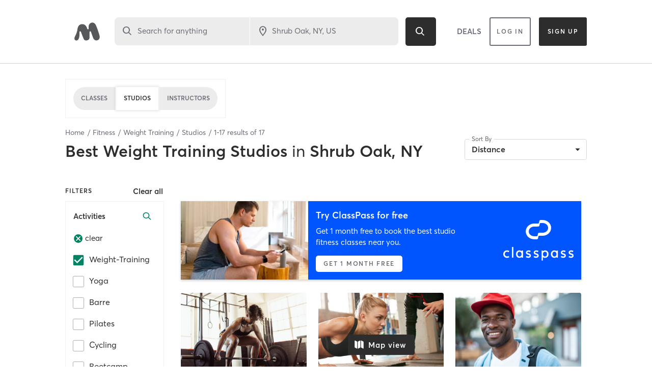

--- FILE ---
content_type: text/html; charset=utf-8
request_url: https://www.google.com/recaptcha/api2/anchor?ar=1&k=6Le95awUAAAAAIXSP9TcpPEng7Y6GdSkt7n46bAR&co=aHR0cHM6Ly93d3cubWluZGJvZHlvbmxpbmUuY29tOjQ0Mw..&hl=en&type=image&v=PoyoqOPhxBO7pBk68S4YbpHZ&theme=light&size=invisible&badge=bottomright&anchor-ms=20000&execute-ms=30000&cb=l2abnwsm2k1r
body_size: 49193
content:
<!DOCTYPE HTML><html dir="ltr" lang="en"><head><meta http-equiv="Content-Type" content="text/html; charset=UTF-8">
<meta http-equiv="X-UA-Compatible" content="IE=edge">
<title>reCAPTCHA</title>
<style type="text/css">
/* cyrillic-ext */
@font-face {
  font-family: 'Roboto';
  font-style: normal;
  font-weight: 400;
  font-stretch: 100%;
  src: url(//fonts.gstatic.com/s/roboto/v48/KFO7CnqEu92Fr1ME7kSn66aGLdTylUAMa3GUBHMdazTgWw.woff2) format('woff2');
  unicode-range: U+0460-052F, U+1C80-1C8A, U+20B4, U+2DE0-2DFF, U+A640-A69F, U+FE2E-FE2F;
}
/* cyrillic */
@font-face {
  font-family: 'Roboto';
  font-style: normal;
  font-weight: 400;
  font-stretch: 100%;
  src: url(//fonts.gstatic.com/s/roboto/v48/KFO7CnqEu92Fr1ME7kSn66aGLdTylUAMa3iUBHMdazTgWw.woff2) format('woff2');
  unicode-range: U+0301, U+0400-045F, U+0490-0491, U+04B0-04B1, U+2116;
}
/* greek-ext */
@font-face {
  font-family: 'Roboto';
  font-style: normal;
  font-weight: 400;
  font-stretch: 100%;
  src: url(//fonts.gstatic.com/s/roboto/v48/KFO7CnqEu92Fr1ME7kSn66aGLdTylUAMa3CUBHMdazTgWw.woff2) format('woff2');
  unicode-range: U+1F00-1FFF;
}
/* greek */
@font-face {
  font-family: 'Roboto';
  font-style: normal;
  font-weight: 400;
  font-stretch: 100%;
  src: url(//fonts.gstatic.com/s/roboto/v48/KFO7CnqEu92Fr1ME7kSn66aGLdTylUAMa3-UBHMdazTgWw.woff2) format('woff2');
  unicode-range: U+0370-0377, U+037A-037F, U+0384-038A, U+038C, U+038E-03A1, U+03A3-03FF;
}
/* math */
@font-face {
  font-family: 'Roboto';
  font-style: normal;
  font-weight: 400;
  font-stretch: 100%;
  src: url(//fonts.gstatic.com/s/roboto/v48/KFO7CnqEu92Fr1ME7kSn66aGLdTylUAMawCUBHMdazTgWw.woff2) format('woff2');
  unicode-range: U+0302-0303, U+0305, U+0307-0308, U+0310, U+0312, U+0315, U+031A, U+0326-0327, U+032C, U+032F-0330, U+0332-0333, U+0338, U+033A, U+0346, U+034D, U+0391-03A1, U+03A3-03A9, U+03B1-03C9, U+03D1, U+03D5-03D6, U+03F0-03F1, U+03F4-03F5, U+2016-2017, U+2034-2038, U+203C, U+2040, U+2043, U+2047, U+2050, U+2057, U+205F, U+2070-2071, U+2074-208E, U+2090-209C, U+20D0-20DC, U+20E1, U+20E5-20EF, U+2100-2112, U+2114-2115, U+2117-2121, U+2123-214F, U+2190, U+2192, U+2194-21AE, U+21B0-21E5, U+21F1-21F2, U+21F4-2211, U+2213-2214, U+2216-22FF, U+2308-230B, U+2310, U+2319, U+231C-2321, U+2336-237A, U+237C, U+2395, U+239B-23B7, U+23D0, U+23DC-23E1, U+2474-2475, U+25AF, U+25B3, U+25B7, U+25BD, U+25C1, U+25CA, U+25CC, U+25FB, U+266D-266F, U+27C0-27FF, U+2900-2AFF, U+2B0E-2B11, U+2B30-2B4C, U+2BFE, U+3030, U+FF5B, U+FF5D, U+1D400-1D7FF, U+1EE00-1EEFF;
}
/* symbols */
@font-face {
  font-family: 'Roboto';
  font-style: normal;
  font-weight: 400;
  font-stretch: 100%;
  src: url(//fonts.gstatic.com/s/roboto/v48/KFO7CnqEu92Fr1ME7kSn66aGLdTylUAMaxKUBHMdazTgWw.woff2) format('woff2');
  unicode-range: U+0001-000C, U+000E-001F, U+007F-009F, U+20DD-20E0, U+20E2-20E4, U+2150-218F, U+2190, U+2192, U+2194-2199, U+21AF, U+21E6-21F0, U+21F3, U+2218-2219, U+2299, U+22C4-22C6, U+2300-243F, U+2440-244A, U+2460-24FF, U+25A0-27BF, U+2800-28FF, U+2921-2922, U+2981, U+29BF, U+29EB, U+2B00-2BFF, U+4DC0-4DFF, U+FFF9-FFFB, U+10140-1018E, U+10190-1019C, U+101A0, U+101D0-101FD, U+102E0-102FB, U+10E60-10E7E, U+1D2C0-1D2D3, U+1D2E0-1D37F, U+1F000-1F0FF, U+1F100-1F1AD, U+1F1E6-1F1FF, U+1F30D-1F30F, U+1F315, U+1F31C, U+1F31E, U+1F320-1F32C, U+1F336, U+1F378, U+1F37D, U+1F382, U+1F393-1F39F, U+1F3A7-1F3A8, U+1F3AC-1F3AF, U+1F3C2, U+1F3C4-1F3C6, U+1F3CA-1F3CE, U+1F3D4-1F3E0, U+1F3ED, U+1F3F1-1F3F3, U+1F3F5-1F3F7, U+1F408, U+1F415, U+1F41F, U+1F426, U+1F43F, U+1F441-1F442, U+1F444, U+1F446-1F449, U+1F44C-1F44E, U+1F453, U+1F46A, U+1F47D, U+1F4A3, U+1F4B0, U+1F4B3, U+1F4B9, U+1F4BB, U+1F4BF, U+1F4C8-1F4CB, U+1F4D6, U+1F4DA, U+1F4DF, U+1F4E3-1F4E6, U+1F4EA-1F4ED, U+1F4F7, U+1F4F9-1F4FB, U+1F4FD-1F4FE, U+1F503, U+1F507-1F50B, U+1F50D, U+1F512-1F513, U+1F53E-1F54A, U+1F54F-1F5FA, U+1F610, U+1F650-1F67F, U+1F687, U+1F68D, U+1F691, U+1F694, U+1F698, U+1F6AD, U+1F6B2, U+1F6B9-1F6BA, U+1F6BC, U+1F6C6-1F6CF, U+1F6D3-1F6D7, U+1F6E0-1F6EA, U+1F6F0-1F6F3, U+1F6F7-1F6FC, U+1F700-1F7FF, U+1F800-1F80B, U+1F810-1F847, U+1F850-1F859, U+1F860-1F887, U+1F890-1F8AD, U+1F8B0-1F8BB, U+1F8C0-1F8C1, U+1F900-1F90B, U+1F93B, U+1F946, U+1F984, U+1F996, U+1F9E9, U+1FA00-1FA6F, U+1FA70-1FA7C, U+1FA80-1FA89, U+1FA8F-1FAC6, U+1FACE-1FADC, U+1FADF-1FAE9, U+1FAF0-1FAF8, U+1FB00-1FBFF;
}
/* vietnamese */
@font-face {
  font-family: 'Roboto';
  font-style: normal;
  font-weight: 400;
  font-stretch: 100%;
  src: url(//fonts.gstatic.com/s/roboto/v48/KFO7CnqEu92Fr1ME7kSn66aGLdTylUAMa3OUBHMdazTgWw.woff2) format('woff2');
  unicode-range: U+0102-0103, U+0110-0111, U+0128-0129, U+0168-0169, U+01A0-01A1, U+01AF-01B0, U+0300-0301, U+0303-0304, U+0308-0309, U+0323, U+0329, U+1EA0-1EF9, U+20AB;
}
/* latin-ext */
@font-face {
  font-family: 'Roboto';
  font-style: normal;
  font-weight: 400;
  font-stretch: 100%;
  src: url(//fonts.gstatic.com/s/roboto/v48/KFO7CnqEu92Fr1ME7kSn66aGLdTylUAMa3KUBHMdazTgWw.woff2) format('woff2');
  unicode-range: U+0100-02BA, U+02BD-02C5, U+02C7-02CC, U+02CE-02D7, U+02DD-02FF, U+0304, U+0308, U+0329, U+1D00-1DBF, U+1E00-1E9F, U+1EF2-1EFF, U+2020, U+20A0-20AB, U+20AD-20C0, U+2113, U+2C60-2C7F, U+A720-A7FF;
}
/* latin */
@font-face {
  font-family: 'Roboto';
  font-style: normal;
  font-weight: 400;
  font-stretch: 100%;
  src: url(//fonts.gstatic.com/s/roboto/v48/KFO7CnqEu92Fr1ME7kSn66aGLdTylUAMa3yUBHMdazQ.woff2) format('woff2');
  unicode-range: U+0000-00FF, U+0131, U+0152-0153, U+02BB-02BC, U+02C6, U+02DA, U+02DC, U+0304, U+0308, U+0329, U+2000-206F, U+20AC, U+2122, U+2191, U+2193, U+2212, U+2215, U+FEFF, U+FFFD;
}
/* cyrillic-ext */
@font-face {
  font-family: 'Roboto';
  font-style: normal;
  font-weight: 500;
  font-stretch: 100%;
  src: url(//fonts.gstatic.com/s/roboto/v48/KFO7CnqEu92Fr1ME7kSn66aGLdTylUAMa3GUBHMdazTgWw.woff2) format('woff2');
  unicode-range: U+0460-052F, U+1C80-1C8A, U+20B4, U+2DE0-2DFF, U+A640-A69F, U+FE2E-FE2F;
}
/* cyrillic */
@font-face {
  font-family: 'Roboto';
  font-style: normal;
  font-weight: 500;
  font-stretch: 100%;
  src: url(//fonts.gstatic.com/s/roboto/v48/KFO7CnqEu92Fr1ME7kSn66aGLdTylUAMa3iUBHMdazTgWw.woff2) format('woff2');
  unicode-range: U+0301, U+0400-045F, U+0490-0491, U+04B0-04B1, U+2116;
}
/* greek-ext */
@font-face {
  font-family: 'Roboto';
  font-style: normal;
  font-weight: 500;
  font-stretch: 100%;
  src: url(//fonts.gstatic.com/s/roboto/v48/KFO7CnqEu92Fr1ME7kSn66aGLdTylUAMa3CUBHMdazTgWw.woff2) format('woff2');
  unicode-range: U+1F00-1FFF;
}
/* greek */
@font-face {
  font-family: 'Roboto';
  font-style: normal;
  font-weight: 500;
  font-stretch: 100%;
  src: url(//fonts.gstatic.com/s/roboto/v48/KFO7CnqEu92Fr1ME7kSn66aGLdTylUAMa3-UBHMdazTgWw.woff2) format('woff2');
  unicode-range: U+0370-0377, U+037A-037F, U+0384-038A, U+038C, U+038E-03A1, U+03A3-03FF;
}
/* math */
@font-face {
  font-family: 'Roboto';
  font-style: normal;
  font-weight: 500;
  font-stretch: 100%;
  src: url(//fonts.gstatic.com/s/roboto/v48/KFO7CnqEu92Fr1ME7kSn66aGLdTylUAMawCUBHMdazTgWw.woff2) format('woff2');
  unicode-range: U+0302-0303, U+0305, U+0307-0308, U+0310, U+0312, U+0315, U+031A, U+0326-0327, U+032C, U+032F-0330, U+0332-0333, U+0338, U+033A, U+0346, U+034D, U+0391-03A1, U+03A3-03A9, U+03B1-03C9, U+03D1, U+03D5-03D6, U+03F0-03F1, U+03F4-03F5, U+2016-2017, U+2034-2038, U+203C, U+2040, U+2043, U+2047, U+2050, U+2057, U+205F, U+2070-2071, U+2074-208E, U+2090-209C, U+20D0-20DC, U+20E1, U+20E5-20EF, U+2100-2112, U+2114-2115, U+2117-2121, U+2123-214F, U+2190, U+2192, U+2194-21AE, U+21B0-21E5, U+21F1-21F2, U+21F4-2211, U+2213-2214, U+2216-22FF, U+2308-230B, U+2310, U+2319, U+231C-2321, U+2336-237A, U+237C, U+2395, U+239B-23B7, U+23D0, U+23DC-23E1, U+2474-2475, U+25AF, U+25B3, U+25B7, U+25BD, U+25C1, U+25CA, U+25CC, U+25FB, U+266D-266F, U+27C0-27FF, U+2900-2AFF, U+2B0E-2B11, U+2B30-2B4C, U+2BFE, U+3030, U+FF5B, U+FF5D, U+1D400-1D7FF, U+1EE00-1EEFF;
}
/* symbols */
@font-face {
  font-family: 'Roboto';
  font-style: normal;
  font-weight: 500;
  font-stretch: 100%;
  src: url(//fonts.gstatic.com/s/roboto/v48/KFO7CnqEu92Fr1ME7kSn66aGLdTylUAMaxKUBHMdazTgWw.woff2) format('woff2');
  unicode-range: U+0001-000C, U+000E-001F, U+007F-009F, U+20DD-20E0, U+20E2-20E4, U+2150-218F, U+2190, U+2192, U+2194-2199, U+21AF, U+21E6-21F0, U+21F3, U+2218-2219, U+2299, U+22C4-22C6, U+2300-243F, U+2440-244A, U+2460-24FF, U+25A0-27BF, U+2800-28FF, U+2921-2922, U+2981, U+29BF, U+29EB, U+2B00-2BFF, U+4DC0-4DFF, U+FFF9-FFFB, U+10140-1018E, U+10190-1019C, U+101A0, U+101D0-101FD, U+102E0-102FB, U+10E60-10E7E, U+1D2C0-1D2D3, U+1D2E0-1D37F, U+1F000-1F0FF, U+1F100-1F1AD, U+1F1E6-1F1FF, U+1F30D-1F30F, U+1F315, U+1F31C, U+1F31E, U+1F320-1F32C, U+1F336, U+1F378, U+1F37D, U+1F382, U+1F393-1F39F, U+1F3A7-1F3A8, U+1F3AC-1F3AF, U+1F3C2, U+1F3C4-1F3C6, U+1F3CA-1F3CE, U+1F3D4-1F3E0, U+1F3ED, U+1F3F1-1F3F3, U+1F3F5-1F3F7, U+1F408, U+1F415, U+1F41F, U+1F426, U+1F43F, U+1F441-1F442, U+1F444, U+1F446-1F449, U+1F44C-1F44E, U+1F453, U+1F46A, U+1F47D, U+1F4A3, U+1F4B0, U+1F4B3, U+1F4B9, U+1F4BB, U+1F4BF, U+1F4C8-1F4CB, U+1F4D6, U+1F4DA, U+1F4DF, U+1F4E3-1F4E6, U+1F4EA-1F4ED, U+1F4F7, U+1F4F9-1F4FB, U+1F4FD-1F4FE, U+1F503, U+1F507-1F50B, U+1F50D, U+1F512-1F513, U+1F53E-1F54A, U+1F54F-1F5FA, U+1F610, U+1F650-1F67F, U+1F687, U+1F68D, U+1F691, U+1F694, U+1F698, U+1F6AD, U+1F6B2, U+1F6B9-1F6BA, U+1F6BC, U+1F6C6-1F6CF, U+1F6D3-1F6D7, U+1F6E0-1F6EA, U+1F6F0-1F6F3, U+1F6F7-1F6FC, U+1F700-1F7FF, U+1F800-1F80B, U+1F810-1F847, U+1F850-1F859, U+1F860-1F887, U+1F890-1F8AD, U+1F8B0-1F8BB, U+1F8C0-1F8C1, U+1F900-1F90B, U+1F93B, U+1F946, U+1F984, U+1F996, U+1F9E9, U+1FA00-1FA6F, U+1FA70-1FA7C, U+1FA80-1FA89, U+1FA8F-1FAC6, U+1FACE-1FADC, U+1FADF-1FAE9, U+1FAF0-1FAF8, U+1FB00-1FBFF;
}
/* vietnamese */
@font-face {
  font-family: 'Roboto';
  font-style: normal;
  font-weight: 500;
  font-stretch: 100%;
  src: url(//fonts.gstatic.com/s/roboto/v48/KFO7CnqEu92Fr1ME7kSn66aGLdTylUAMa3OUBHMdazTgWw.woff2) format('woff2');
  unicode-range: U+0102-0103, U+0110-0111, U+0128-0129, U+0168-0169, U+01A0-01A1, U+01AF-01B0, U+0300-0301, U+0303-0304, U+0308-0309, U+0323, U+0329, U+1EA0-1EF9, U+20AB;
}
/* latin-ext */
@font-face {
  font-family: 'Roboto';
  font-style: normal;
  font-weight: 500;
  font-stretch: 100%;
  src: url(//fonts.gstatic.com/s/roboto/v48/KFO7CnqEu92Fr1ME7kSn66aGLdTylUAMa3KUBHMdazTgWw.woff2) format('woff2');
  unicode-range: U+0100-02BA, U+02BD-02C5, U+02C7-02CC, U+02CE-02D7, U+02DD-02FF, U+0304, U+0308, U+0329, U+1D00-1DBF, U+1E00-1E9F, U+1EF2-1EFF, U+2020, U+20A0-20AB, U+20AD-20C0, U+2113, U+2C60-2C7F, U+A720-A7FF;
}
/* latin */
@font-face {
  font-family: 'Roboto';
  font-style: normal;
  font-weight: 500;
  font-stretch: 100%;
  src: url(//fonts.gstatic.com/s/roboto/v48/KFO7CnqEu92Fr1ME7kSn66aGLdTylUAMa3yUBHMdazQ.woff2) format('woff2');
  unicode-range: U+0000-00FF, U+0131, U+0152-0153, U+02BB-02BC, U+02C6, U+02DA, U+02DC, U+0304, U+0308, U+0329, U+2000-206F, U+20AC, U+2122, U+2191, U+2193, U+2212, U+2215, U+FEFF, U+FFFD;
}
/* cyrillic-ext */
@font-face {
  font-family: 'Roboto';
  font-style: normal;
  font-weight: 900;
  font-stretch: 100%;
  src: url(//fonts.gstatic.com/s/roboto/v48/KFO7CnqEu92Fr1ME7kSn66aGLdTylUAMa3GUBHMdazTgWw.woff2) format('woff2');
  unicode-range: U+0460-052F, U+1C80-1C8A, U+20B4, U+2DE0-2DFF, U+A640-A69F, U+FE2E-FE2F;
}
/* cyrillic */
@font-face {
  font-family: 'Roboto';
  font-style: normal;
  font-weight: 900;
  font-stretch: 100%;
  src: url(//fonts.gstatic.com/s/roboto/v48/KFO7CnqEu92Fr1ME7kSn66aGLdTylUAMa3iUBHMdazTgWw.woff2) format('woff2');
  unicode-range: U+0301, U+0400-045F, U+0490-0491, U+04B0-04B1, U+2116;
}
/* greek-ext */
@font-face {
  font-family: 'Roboto';
  font-style: normal;
  font-weight: 900;
  font-stretch: 100%;
  src: url(//fonts.gstatic.com/s/roboto/v48/KFO7CnqEu92Fr1ME7kSn66aGLdTylUAMa3CUBHMdazTgWw.woff2) format('woff2');
  unicode-range: U+1F00-1FFF;
}
/* greek */
@font-face {
  font-family: 'Roboto';
  font-style: normal;
  font-weight: 900;
  font-stretch: 100%;
  src: url(//fonts.gstatic.com/s/roboto/v48/KFO7CnqEu92Fr1ME7kSn66aGLdTylUAMa3-UBHMdazTgWw.woff2) format('woff2');
  unicode-range: U+0370-0377, U+037A-037F, U+0384-038A, U+038C, U+038E-03A1, U+03A3-03FF;
}
/* math */
@font-face {
  font-family: 'Roboto';
  font-style: normal;
  font-weight: 900;
  font-stretch: 100%;
  src: url(//fonts.gstatic.com/s/roboto/v48/KFO7CnqEu92Fr1ME7kSn66aGLdTylUAMawCUBHMdazTgWw.woff2) format('woff2');
  unicode-range: U+0302-0303, U+0305, U+0307-0308, U+0310, U+0312, U+0315, U+031A, U+0326-0327, U+032C, U+032F-0330, U+0332-0333, U+0338, U+033A, U+0346, U+034D, U+0391-03A1, U+03A3-03A9, U+03B1-03C9, U+03D1, U+03D5-03D6, U+03F0-03F1, U+03F4-03F5, U+2016-2017, U+2034-2038, U+203C, U+2040, U+2043, U+2047, U+2050, U+2057, U+205F, U+2070-2071, U+2074-208E, U+2090-209C, U+20D0-20DC, U+20E1, U+20E5-20EF, U+2100-2112, U+2114-2115, U+2117-2121, U+2123-214F, U+2190, U+2192, U+2194-21AE, U+21B0-21E5, U+21F1-21F2, U+21F4-2211, U+2213-2214, U+2216-22FF, U+2308-230B, U+2310, U+2319, U+231C-2321, U+2336-237A, U+237C, U+2395, U+239B-23B7, U+23D0, U+23DC-23E1, U+2474-2475, U+25AF, U+25B3, U+25B7, U+25BD, U+25C1, U+25CA, U+25CC, U+25FB, U+266D-266F, U+27C0-27FF, U+2900-2AFF, U+2B0E-2B11, U+2B30-2B4C, U+2BFE, U+3030, U+FF5B, U+FF5D, U+1D400-1D7FF, U+1EE00-1EEFF;
}
/* symbols */
@font-face {
  font-family: 'Roboto';
  font-style: normal;
  font-weight: 900;
  font-stretch: 100%;
  src: url(//fonts.gstatic.com/s/roboto/v48/KFO7CnqEu92Fr1ME7kSn66aGLdTylUAMaxKUBHMdazTgWw.woff2) format('woff2');
  unicode-range: U+0001-000C, U+000E-001F, U+007F-009F, U+20DD-20E0, U+20E2-20E4, U+2150-218F, U+2190, U+2192, U+2194-2199, U+21AF, U+21E6-21F0, U+21F3, U+2218-2219, U+2299, U+22C4-22C6, U+2300-243F, U+2440-244A, U+2460-24FF, U+25A0-27BF, U+2800-28FF, U+2921-2922, U+2981, U+29BF, U+29EB, U+2B00-2BFF, U+4DC0-4DFF, U+FFF9-FFFB, U+10140-1018E, U+10190-1019C, U+101A0, U+101D0-101FD, U+102E0-102FB, U+10E60-10E7E, U+1D2C0-1D2D3, U+1D2E0-1D37F, U+1F000-1F0FF, U+1F100-1F1AD, U+1F1E6-1F1FF, U+1F30D-1F30F, U+1F315, U+1F31C, U+1F31E, U+1F320-1F32C, U+1F336, U+1F378, U+1F37D, U+1F382, U+1F393-1F39F, U+1F3A7-1F3A8, U+1F3AC-1F3AF, U+1F3C2, U+1F3C4-1F3C6, U+1F3CA-1F3CE, U+1F3D4-1F3E0, U+1F3ED, U+1F3F1-1F3F3, U+1F3F5-1F3F7, U+1F408, U+1F415, U+1F41F, U+1F426, U+1F43F, U+1F441-1F442, U+1F444, U+1F446-1F449, U+1F44C-1F44E, U+1F453, U+1F46A, U+1F47D, U+1F4A3, U+1F4B0, U+1F4B3, U+1F4B9, U+1F4BB, U+1F4BF, U+1F4C8-1F4CB, U+1F4D6, U+1F4DA, U+1F4DF, U+1F4E3-1F4E6, U+1F4EA-1F4ED, U+1F4F7, U+1F4F9-1F4FB, U+1F4FD-1F4FE, U+1F503, U+1F507-1F50B, U+1F50D, U+1F512-1F513, U+1F53E-1F54A, U+1F54F-1F5FA, U+1F610, U+1F650-1F67F, U+1F687, U+1F68D, U+1F691, U+1F694, U+1F698, U+1F6AD, U+1F6B2, U+1F6B9-1F6BA, U+1F6BC, U+1F6C6-1F6CF, U+1F6D3-1F6D7, U+1F6E0-1F6EA, U+1F6F0-1F6F3, U+1F6F7-1F6FC, U+1F700-1F7FF, U+1F800-1F80B, U+1F810-1F847, U+1F850-1F859, U+1F860-1F887, U+1F890-1F8AD, U+1F8B0-1F8BB, U+1F8C0-1F8C1, U+1F900-1F90B, U+1F93B, U+1F946, U+1F984, U+1F996, U+1F9E9, U+1FA00-1FA6F, U+1FA70-1FA7C, U+1FA80-1FA89, U+1FA8F-1FAC6, U+1FACE-1FADC, U+1FADF-1FAE9, U+1FAF0-1FAF8, U+1FB00-1FBFF;
}
/* vietnamese */
@font-face {
  font-family: 'Roboto';
  font-style: normal;
  font-weight: 900;
  font-stretch: 100%;
  src: url(//fonts.gstatic.com/s/roboto/v48/KFO7CnqEu92Fr1ME7kSn66aGLdTylUAMa3OUBHMdazTgWw.woff2) format('woff2');
  unicode-range: U+0102-0103, U+0110-0111, U+0128-0129, U+0168-0169, U+01A0-01A1, U+01AF-01B0, U+0300-0301, U+0303-0304, U+0308-0309, U+0323, U+0329, U+1EA0-1EF9, U+20AB;
}
/* latin-ext */
@font-face {
  font-family: 'Roboto';
  font-style: normal;
  font-weight: 900;
  font-stretch: 100%;
  src: url(//fonts.gstatic.com/s/roboto/v48/KFO7CnqEu92Fr1ME7kSn66aGLdTylUAMa3KUBHMdazTgWw.woff2) format('woff2');
  unicode-range: U+0100-02BA, U+02BD-02C5, U+02C7-02CC, U+02CE-02D7, U+02DD-02FF, U+0304, U+0308, U+0329, U+1D00-1DBF, U+1E00-1E9F, U+1EF2-1EFF, U+2020, U+20A0-20AB, U+20AD-20C0, U+2113, U+2C60-2C7F, U+A720-A7FF;
}
/* latin */
@font-face {
  font-family: 'Roboto';
  font-style: normal;
  font-weight: 900;
  font-stretch: 100%;
  src: url(//fonts.gstatic.com/s/roboto/v48/KFO7CnqEu92Fr1ME7kSn66aGLdTylUAMa3yUBHMdazQ.woff2) format('woff2');
  unicode-range: U+0000-00FF, U+0131, U+0152-0153, U+02BB-02BC, U+02C6, U+02DA, U+02DC, U+0304, U+0308, U+0329, U+2000-206F, U+20AC, U+2122, U+2191, U+2193, U+2212, U+2215, U+FEFF, U+FFFD;
}

</style>
<link rel="stylesheet" type="text/css" href="https://www.gstatic.com/recaptcha/releases/PoyoqOPhxBO7pBk68S4YbpHZ/styles__ltr.css">
<script nonce="tUbWpY3Wu5wrcyT0qRJmXw" type="text/javascript">window['__recaptcha_api'] = 'https://www.google.com/recaptcha/api2/';</script>
<script type="text/javascript" src="https://www.gstatic.com/recaptcha/releases/PoyoqOPhxBO7pBk68S4YbpHZ/recaptcha__en.js" nonce="tUbWpY3Wu5wrcyT0qRJmXw">
      
    </script></head>
<body><div id="rc-anchor-alert" class="rc-anchor-alert"></div>
<input type="hidden" id="recaptcha-token" value="[base64]">
<script type="text/javascript" nonce="tUbWpY3Wu5wrcyT0qRJmXw">
      recaptcha.anchor.Main.init("[\x22ainput\x22,[\x22bgdata\x22,\x22\x22,\[base64]/[base64]/UltIKytdPWE6KGE8MjA0OD9SW0grK109YT4+NnwxOTI6KChhJjY0NTEyKT09NTUyOTYmJnErMTxoLmxlbmd0aCYmKGguY2hhckNvZGVBdChxKzEpJjY0NTEyKT09NTYzMjA/[base64]/MjU1OlI/[base64]/[base64]/[base64]/[base64]/[base64]/[base64]/[base64]/[base64]/[base64]/[base64]\x22,\[base64]\\u003d\\u003d\x22,\x22w4tzV8ODRV/CnMKoPHtZM8OCJHLDrcOBZyLCh8KKw6HDlcOzO8KLLMKLXHV4FBbDvcK1Ni3CkMKBw6/Cj8OmQS7CrgcLBcK0F1zCt8OMw5YwIcKdw4R8A8K4CMKsw7jDtsK+wrDCosOAw7xIYMK6wq4iJQ4awoTCpMOnPgxNUw13woUKwrpyccK7asKmw59dGcKEwqMMw6hlwobChEgYw7Vew7kLMUs/wrLCoG9cVMOxw7F+w5obw5t5d8OXw6vDmsKxw5A4acO1I0DDiDfDo8OkwpbDtl/Cm0nDl8KDw5XClTXDqinDsBvDosK9wqzCi8ONAcKdw6cvGsOwfsKwPsOkO8Kew74Ww7oRw4HDsMKqwpBsL8Kww6jDhDtwb8KDw4N6woclw417w7xLTsKTBsOSLcOtITUedhVNQj7DvifDncKZBsOhwq1MYw8rP8OXwo3DvirDl1VPGsKow4vCncODw5bDuMKvNMOsw5/[base64]/[base64]/[base64]/DtsOrw61DMzfDrDXCssK9wo9GSCsLw7PCqx8qwqUuOSHDscOxw5vCkFxPw71twr/CsinDvTlaw6LDixLDrcKGw7IrWMKuwq3DomTCkG/Dt8KKwqAkWn8Dw505woMNe8OpF8OJwrTCli7CkWvClsK7VCpLT8KxwqTCgsOCwqDDq8KnDiwUdyrDlSfDkcKHXX8AfcKxd8Oww4zDmsOeDsKhwrEiSMKpwo56PcOIw7/DpClcw6nDm8K0dcOTw4cvwoBew5/Cs8OeScKZwqdow7/DtMO6LVfDont8w4DCpcOAfT7DgSLCn8K2csOYFDzDtsKgUcOzKyAyw7MfPcKpSUkNwp1Oex0+wqw9wrJtOcKpK8OHw6F3QAnDlQTClBc1wpfDhcKPw5prUcKAw7HDmlzDjxfCq1BgPsKXw5TCmx/[base64]/[base64]/CpcOyJMOHw79jMMKEwqskRGbDksKawqPDuz/Dh8OBdMKdwo3CvF7CuMOuwqQ9w53CjAx4RVYAVcOqw7YTwqbCncOjK8OHw5PDvMKfwrHDr8KWICg9ZMKyNcK8cVo5NEDCoANYwoULeRDDmMKrPcOACMK1wqkWw63CumFlwoLCi8K+SsK4CFvDlsK2wrR/cxLDj8K3RHN/wosJd8Ojw4Q8w4/[base64]/CpsOrworDtywow77DpGzCssOHw746wqfCqSxqWsKtA8Kaw5/CjsOZKTXClmF/[base64]/CoRvCkFHDgUPDsMKUCgMQw6NCw7IgLsKXasKAFyZQaxbCpGLDlA/DuCvDukrDscKBwqd9woHCo8KLKlrDjQ7CtcKzfnfCmRnDnsKLw5slFcKRAEcZw6fCrmjCihrDhcKDBMOawofDjWIoXH3DhQ/Dq3vDkx8GeWvDh8ONwo8XwpfDscKUfDfCnSNfcEzDs8KIw5jDimDDpsOFMyLDocOnJnZuw7Fsw5/CosOOSWLCvcK0bxAYb8KrBBLDgjnDo8OyQW/CtG4vF8Kiw77CjcKEe8KRw4nCrDoQwrViwolBKwnCsMOiBcKlwrl+LmhDbGhKIMOeNS5mCSnDsDdLLDdbwo/[base64]/[base64]/DqD7CrMOvw6fCjyRpVMOwwqZ0IVZjeEjCrEw/dsO/[base64]/w6tHwrPCmBTCqAUNwqbDig5jwpTCszXDmcO0BsKgVyhDRsOUGChbwprCtMO0wr5uR8K8BTDCsAXDuA/[base64]/CisOywrrCrD7DhxJBw5QMw6tGLHrDhnDCnRZzNcOBw6AKemzClcKXScKiK8OLZcKJGMK9w6HDqnHDq33DlGhIGcOxO8O3EcO1wpZHfgkow5ZXPmRUSsO/[base64]/ChyhfSW3DicO7wo9IwpPCkcOZw4c/wrBEXcOkw6LCjBHCqcO8woTDvcOEwpVZwpAHPznCgQxZwqw9w6RpJFvCgggTK8ONZiwoSx3Dk8KkwrvCmkPDqcONw59cR8KsfcK6w5Ufw7vDg8OZasOWw7tPw6gQwolUL1fDoSFPwpYlw7kKwpnCqMOILsOSwp/DpxINw5Y8XsOSR1vDnz0Sw6IvCHVqw7LChFYPRcK7dMKIdsK5UsKjUmzCkDPDk8OGHsKqJCrCr2nDg8K4FMOxw5lLXsKADsKyw5jCpcKgwpMQZMOuwqzDrTzDg8OTwqTDl8OLA0s0ES/Dv0rDhwYNF8KQEBzCscOzw5E6HDwuwrPCjcKFfRLCmnJOw6rCjjFNdMKyKsO/w45SwpBuTwk2wrHCiwPCv8K2J0EheD4gLmbCpMO4TWbDmijCnFo8XMOowojCrsKAPTFHwp4Rwp3CqxZve0bDrTI1wrwmwqs4LRImHcOfw7TCocK5wrwgw7HDr8KodSvCs8Odw4lOwrjCtjLCosKFB0XCm8KPwqwNw6EMwq7Dr8K7wo0Zw4TCiG/[base64]/AMOweMKZX8OkwqTCnEx9wo8AwrjDhFLCksK8CsOSw4nChsOzw4QPw4ZHw4ABbS/[base64]/[base64]/wqzDtMKowq3CtHjDosObw6HCssOowpJvwqFaGsK5w4jDiMK1NcOOHMOUwo/DpcOJB17CqGPDpnvDo8O4w6tiWRl6DsK0w785MsOBwpfDtsOGSgrDl8OtbcOOwr/[base64]/woofccKjWsOZQDUCE8Kvw7nCmx9xaiHDqMOWdipTI8KBcRcZwr5UdXXDnMKVDcKVXGPDgHHCrBQzDsOQwoEkcwsVGWXDusO7N2DCkcOKwpZ5PcKtwq7CqsORQcOsQcKTw47CkMKYwpHDmzhTw7zCiMKlQcK5HcKKc8KhOF/[base64]/Dn8OcNxPDosOvwpHDjhfDn3AuesO2w5N1w47CuHgmwrDDt35EB8Ofw7xyw41Gw519OMK7T8KIAcOJT8K/wr1AwpJ3w5YqT8K/Y8K6KMKQwp3CjsKAwrzCoy5XwqfDmH8aOcOeVsKePcKsVcOSLTU3ccOBw47Ci8ONwoDCmsKFSSxUfsKkGXNNwpDDmcKtw7zCmsKYWsOiLBIOFz4qcG0GVsOaRcOJwobCnMOVw7gIw4/CrsOsw5VjPMO9bMOMe8KNw5Y9wp3Cp8OlwrnDncK8wr8HPWnCj37CoMOyVVPCksK9w5jDrTnDvkrCm8KBw5lAIcO9fMOVw4bCpwrDrw5DwpHCn8OMVMKoworCo8Ovw4BpQcOrw63DsMOXMcKjwphMYcKqWynDtsKJw4/CthIaw7HDjsKMfUTDsCTDmMKYw4txw5cJKsKpw7ZTeMK3WynCm8OlOCvCtGTDpwhKKsOmTVHDgXjCtzHClVHCslTCq1ghY8KMZMKawq7DmsKBw5zDhiPDqmfCvwrCtsKdw50PGBXDqmzCjkTCgMK0NMOOw5howoMCfMKTS29/[base64]/XMOXa8OrYVAWw7Eqw5Fzwo9swrgEwrrCnRLDqsOtd8KOw55Iw6bChsKTVsOSw7jDnhMhahbDpSLDnMK8A8KvF8OCEx9ww6YBw7jDjUQCwo/DskFxTMOnQ1bCt8KqC8OIYypWLMKbw4BLw7lgw6XDuS/ChF9Dw5syQWfCgcOkw7XDt8KHwq4OQ38uw6R0wpLDgMOdw6Amwqs3wo7CmRs+w5BCwo5Ywow2wpRww5vChsKqRl7Cvmd1woFxeSc2woXCg8OqPcK3LmXDgMKyfsOYwp/DpcOTM8KcwpDCg8OIwpxow4AJDsKgw5ALwp0wBm10aXNWL8KLYl/DmMKTbcKmR8Klw6kXw4VaZiMraMO2wqbDtTFYPcK+wr/DsMOawr3DpXwrwovCsBVUwo5vw6xEw5rCvcOowrwLUcKveXw/UxXCs35vwol0PFFMw6TCucKMwpTCnnciw7XCncOvOyHCrcO5w7nDr8K9wqnCs3/Ds8KXUcOlAMK6wovCiMKew43Cv8KWw7rDksK+wrRDcC8fwqLDtETCsQZaacKRRsK4w4fCp8O8w45vwq/CkcKyw4dbdQVOKQINwrtpw5zDg8OsJsKoQRbCjsKxwp/Cg8OnPsO0TsOGAcKiZ8O/PArDulnClAzDiHPCvcOZL0/[base64]/w53DujPCrUYRaAHDjMOuw7XCjcOGa8Okw5nCoWDDn8ORM8OfJnx8w4PCs8KSYmIhTsOBRxE6w6g4wrxZwotKDsO0CEjCmcKjw7tKecKvcywkw6E9wp/[base64]/DgR/[base64]/CqFfCuyURby0pBsKAHcOjdMOLIcKXwpYzw7/CisOVGsOlXw/DjxpHwp5oVcOkwobDisOOwr8iwqAGB2zDrCXChAHDonPCvApBwpsRNTkzbV5nw55KBsKtwpHDjG3CmsOoEkrDhDLCuyvCpElKRgU8ZxU8w65gJ8KudsODw6Z3cW3Cg8O/w77DkznDrcOPUSlkJRTDo8K6wrQaw7AwwqHDpEVCUMK5H8OJQU/Cnkw0wobDrMO4wr07wpldI8O6w59Hw5EEwoQaSsKqw4zDlsKlGsOVD3jClBQ8wrXCnDzDlsKRwq0xOsKYw7zCuS8vWHjDsyZ6PUXDgGhFw7TDjsOdw5AhXz0PDsOcwobDgcOhRsKIw6pcwocTZ8OVwoAHUcKJFQgdCHMBwqvCmcOKw6vCnsOdMwIDwoIJc8KNRCDCim/[base64]/Dn8KcwrfCv8Oqw5E1QsOvfzXDs8O1PR97w59PV11CH8OONMKmMEvDtjoednDCiFlqw5J2ETnDk8OHd8KlwqnDk2fDl8OMw7jDp8K+HTkIwqXDmMKAwrx+wppUCcKJUsODNsOjw4RWwo/CuD/[base64]/Dq8O4wqIfwpPCilbCnsONwrvDr8Ojw5nCgcOeEMONGcO5UlUhwrEHw5hoJQ3Cjl7CqG7CocOBw7g8YMOsdU0SwpMwHsOUAigmw5/Cm8Kuw4rChMOWw7sgRsK2woXDh1vDlsO/GsK3E2jCoMKLaBzCmMKRw79rwp3CjsKMwq0OLDXCtMKHUScTw5/ClS5Rw4rDixZmcXMHw4hQwrNTNMO6An/ColDDg8Oaw4nCrB5Dw6nDicKLwpvCr8OYcMO0QGLCisOIwpnCk8OAwoZBwrjCgS07dVR7w7nDosKhfTo6D8O7w71LcE/[base64]/CsWA/[base64]/DnQ/DhFMewpJNw7PDs8Osw5Ujw7vCssKvdy8Ww4hLTcOURy7DnsOPCMKpSTBPw6rDtTrDrcKGa0MuFcOqwqvCkEcFwp3DocKgw5hXw6jCnwl/EsOsecOGEnfDusKHc3F1w58zRcOxPWXDu150wqBiwqE5wpJ9WwzCrC/CgnHDqSzDp2rDhMKSFiZ1KT0Xwo3Di0xkw5PCpcOfw7IzwoLDt8OvZGccw610wqBwRsKIAlDDkEPCpMK7RgxuF2bCkcKcWGbDrUVCw4Z6w5RfA1IoGFXCksKfUkHCrMKlZcK9RsO7woh3KsKic1lAw5fDo0PCjSdEw45MQ1lHw51VwqrDmk/[base64]/[base64]/wr8SKMOdS3hJHcOjJ8OHfR9bwoRNwpDCm8OAwoI9wrrCiD3DhxBsVE/Cri/DtsOlw60nwo3Cjz7CtBZmwoTCvMKAw6/DqikTwo7DgUTCuMKVecKFw4bDq8KgwqfDhWw0wqNZwovCmMOhGMKGwqjCpD8tVSt9UMKuwppNXSIxwodCWsKKw6HCosOFPArDl8OhW8KVXsKpGks3w5LCrsKwbW/[base64]/E3ciwpPCqms8BlrDoxzCuMKjGsOGEl7ChT8qF8KMwrLCs24Lw7TCkxzChsOsVcKlPX87asKTwrQSw5kcasOwRcOrMzTDqMKWc24lwrzCpHkWGMOAw7bCi8O/w6XDgsKNwqV+w7ATwpJRw4ouw6LCi1Riwo5KLRrCm8OcdsOqwrlAw5bDqho8w6d5w4vDmXbDlRrCqsKtwpRqIMOKHsKzDw3CtsK+CsK0w5lJw6jCsjdOwqYDbEnDnwoqw6AIYx5Hdm3Ci8KdwpjCu8O1UiR+wozCiBViUcOdB05Bw6dSw5bCl0jChR/[base64]/CnzoSbsO0VnIcUMOTc8OfwqTCksOww7cow5nClMOlDE3Dkn0fwoLDlmtIX8KkwoF6woPCszzCn0VzShUBw47Dr8KZw5FFwrkEw7PCn8KFEg3CscKPwrorw44iKMOcMD/CtsOTwpHCksO5wpjDl1pVw7PDuSEdwpMJAELCr8O1M3BBVnw3O8OBecOREHFcBMKww6LDoVF+wqwtDUnDillhw5rCrDzDucK2KRRVwqzCmmVww6XCpSNnbn/[base64]/DksKOwr0mw7xudwo7V8Kqw7RMw6gUbHHDqVPDkMK2LDDDr8KSwoPCljbDgn9MT2oiAkTCrFfCu8KXeh1FwrvDmcKjDC1/NMO6IAwWwoo2wopUZMOXwoXCvAIswqMYA2XDrjPDocOVw7sbGcO+FMOzw4k7Oz3DrsKDw5zDpcOVw4XDpsK6b2HDrMKgH8KBwpQDYGUeBSzCosK/w5LDpMK9wp3DgTN5IW13SFXCv8KVdcK1Z8Kmw57CiMOQw69nK8OXMMKLwpfDgsObwrPDgi8tZcOVMRkGLsKow5AZYMOAb8KAw5jCg8K0YhVMHEjDiMOufcKSNkgoVWDDucO/GXpPNWsKwqBBw44HJ8OpwoVDw77DkihgLkzCiMK9w4cLwroFAi84w5bDosK/[base64]/Cq3QLw6g3DMKAwqsow6BVZl9JAAscw5svMMK1w5DDizgNXCTCnMOgYGnCvsKuw7UTIAhNIUvCiU7Cg8KWw6XDq8K6DMOpw6gGw73CmcK7BcOQIMOOOhsww4Z+ccO0wpJewpjDlUXCqcOYIcKZwr7DgG7DqnrDvcKxJiAWw6EUTnzCr1fDmB/[base64]/[base64]/[base64]/DkcKbwrXCiQzCs3PCjsOqHEXDnsOVd1nCv8Ogw5M/wrfCuAdgwrnCj37DtgvDo8Ozw53ClHQ6wrzDtcOAwrrDkmnDo8K0w6PDg8OMdMKeJwcJGMKYZEACbXkDw5wiw4rDnCfDgEzDvsOySALDoxDDjcOCNsKcw4/CvsKow7FRw6/[base64]/[base64]/J8KLHxTCh8KjJcKIaMOvC3LCqALClsKSWUsWTwJUwpYcbXBMw4jColDCoC/Ds1TCrCd1ScOyO3h4w5lcwoDCvsK4w4jDtMOsbB55wq3DpncNwoxUYBEFCwLCoEfCpEfCscOOw7I+w7PDscOmw5ZeNxYib8OGw7/[base64]/DmQ7DkCnDgMOFw5bDtMKZP8OTw7twIsObw7c/w6pCTMOpCg/ClQcgwpjCvsKNw6PDrVXCplbCizR1M8OpVcKrCQjDvMO+w4Fxw6kQUyzDlALCkcKtw7LCgMKJwqfCpsKzwqnChWjDrBsOJw/ClCJ1w6vCjMOsSk0tHAJZw6/CmsOiw58ZbcO3Z8OoIGw4wqfDssKWwqTCtsKlWy7Ct8O1w6Bbw6XDsDwoPMOHwrtOXTHDi8OEK8OjBGfCjUk9anoXb8OEcsOYwpI8FsKNwo/[base64]/F2l6w7sZDcObw6lRAgjCiXPDpn47wpfDhzjDo2LChcKjUsO2wroCwqrCnWjDo1PDi8KmeSXDhMOoAMK6w4HCnl9xAErCvcObTVnCpmpMwr7Dv8OydUXDg8ObwqgDwqghHsOhM8K1U3TCmjbCpDgXw6NySVvChsKvw7/CscOsw7zChMO2wpAVwrN2wrDCt8K0woDCmsOqwp43w4PCvizCgWRUwobDqcOpw5DDrcOuwp3DusKPDHfDlsKYUXUkEMK7F8O/CyfCtMKrw4wcw6LCu8Oiw4zDtkhbFcORP8KHw6vCtsKoMxbCjhZfw7TDssOtwoHDqcK3wqQMw7YHwrzDgsOsw6rDnMKFA8KOcT/DlsKqHMKpV0nDt8KbEVLCusOlWmfCgsKRPcODVMOVwoEdw68awqJLwrDDrzHCqsOIV8Kow5PDtSXDhhgQDhDCq3UTam/DghPCjwzDkDvDksKDw4VEw7TCrMOqwqACw6YNXFUhwqYwDcKmTMOZYsKIwrkCw69Mw6HClwrDicKxTsKnw5PCnsOTw7tieW/CsRzChMO+wqDDjDgvcgF5wqh0AMK/w5FLdsO0woVkwrBRUcO3FyVgwpTCsMK4CcO5w7N3TTTCvSzCsQ7CkHcLdBHCi0zCmcORTWhbwpJiw4/[base64]/[base64]/DmQjDkmHDmMKQDn5iPcOZw6TDssKEMUtLwojCo8KjwpV6F8OUw6fDp2hMwq/DgCcvw6rDshYUw65PGcKFw68XwpxLDcK9QGbCojBAesKbwrfChMOOw6rCscOWw6tlVQjCg8OUwqzCpR5iQcO1w5JITMOBw75rQMOKw5zDghF9w411wpLDiSFHLcObwrLDqsOIJ8K8wrTDr8KJTcOewpHCny5zWD4DDRjDocOQwrR+HMKgUgVMw6/CrDnDmyHCpFQPT8OEw6QzB8OvwoQJw5LCtcOqO37CvMKqZXTDpWnCr8OvIcO4w6DCswI/w5XCicOfw73DvMKQw6fDmFg8HcKgJVhow4DDqMK5wr/DiMODwoTDrsOWwp0Gw6x9ZsKMw5LCoxsJeHIDw4w/QcK1wp/CjsKmwqpwwqTCvcO4b8OMwo7CosOQVl3DvcKIwrkMw7U1w4l/IH4OwppyEmk1JsKFNnjCtUl8NzpRw77DucOtS8K9RMOmw6snw7JGw6fDpMKhwpHCmsOTCxbDkAnDqBUXJAvCuMK2w6gbbhcJw4jChHwCwqHChcKLc8OQw6wNw5BTwp58wr1vwrfDpBLChHPDhzPDsCTCqEhHGcKTVMKoK0nCsxDDqjp/EsKcwq7DgcO9w5IoN8O+J8O0w6bCrsKsBBLCq8O+wro2w45Vw5/CvMOOYk/CisO5AsO2w47DhsKcwqUPwqQFCTPDvMKyUH7CvTrCp2A0amNSc8OJw6jCpFQTN03CvsKDAcOPJcOzPRALZk8bDxbCr0rDi8KFw5PCm8KXwoRFw6PCnTnDuRrCozXDscOCw5rDicORw6JtwpMFeD1/VQxhw7/DhkTDuzPCgyLDo8KGPCNCalp1wrUkwqtSSsKBw5ZhZl/CpcK4w6/CgsKtdcO9R8K/w7LCs8KUwqDDkBfCscOJw5HCkMKeJmoQwrrCqcOzwofDsnN/[base64]/[base64]/Diz3DscKtdMOWwpxNb8OuwoHDk8OBwrxxw70pYA1JwoHDqMOCWxh9VB7CnsO9w6Uhw5ETWmBZw4vCh8OFwrrDqEPDkMOhw48oLcOVXXl+Djh6w5LCtU7Cg8O5ecOhwogVw5RHw6pHdXTCiF9SH0VbO3vCpy/CuMOywrMlwpjCpsOTWMOMw7Izw5fDs3vDqRnDqAotXSF6PcKjFShew7fClGxyb8ORw4teHF/DjUNnw7A+w5I2IwTDpRMGw7zDrsOFwpdrC8OQw4ooXGDDqhQBMEZtwqHCrMKzTFYaw6nDm8KqwrDCpMO+D8Krw6XDosOLw4ggw4HCm8Oxw7c/woHCtcONw7bDngBlw4LCshbDtMKFMl7CgBHDhBLCvglIFMOsLlbDsRthw4Fzw7JyworDtWJNwoNBwojClcKmw69+wq7DsMKcETErB8KrSsOEAMK+wpTCnlDDpi/CnyIxwqjCrUvDk3AdU8Krw5PCvcKgw4PCr8OVw4LCo8OER8KEw6/DqU/Dt3DDlsOsUMKxHcKfOShFw5vDiS3DgMOyEsOvRsKRJicJX8OWTsKyW1TDsSIAHcKuw4/DlcOaw4fCl1Vcw4gLw6IMw519wpnDljDDoClSwojDvl/DnMO7OE99w5oHw6YxwpMgJcOwwpoHF8KVwrnCoMKuAsKBYCFdwqrCvsKIOwBUL2zCqsKfwozCnDrDqSrCtMKCEB7DkcOrw5jCgAw8VcObwrEFb1wLWcOHwp/ClhnCqXg/wrJ5XsOTQmVFwoDDrMOxVCYcYSnCscKkInnCkDTCt8KfdcODUGU3wogKWMKdwrDChjF7OMOBOcKzbxTCvMO8wqctw4HDnV/DisKVwqkVWg0Fw5HDisKnwqFzw7NDNsOKaSAywpnDmcK9FHnDnBTDqSh5RcOHw7J5D8K/RjhMwo7DoC5JF8KsT8O6w6TChMOuKcOtwp/DvlDDusO2F1EfbjkgTSrDszHDp8OANMKbB8ORbEjDsSYGMBV/OsOLw7Byw5zCvAspKFNiCcOzwqNGBU0QTWhAw7NOw4wHKnx/[base64]/DtsOww7QtNRZPw5dxT8K0PArDusK5TV88w5zCoUkJN8ODdDbDrsOXw4rDiRLCsFHCjcOyw7PCuw4nU8KxEELCvmTDgsKEw4puwqvDiMOlwrMxPlrDrh8UwoIuFMO3alR9ccKTwr9wecO5w6LDmcOwbQbDocK6w4HCoivDvcKbw47ChcK9woM2wpd/SkBRw7/CqhBdecK+w6LCjsKiR8Onw7HCkMKrwodARVx/TsKBEcKwwrgwesOjP8OPBcOWw47Dq13Ch3nDqMKSwrDDhcK2wq1jPcOAwo7DlwYdDC3CoB87w6JrwoAmwp/CrEPCsMODw4jDjVJJwr3DtsOcCxrCuMKTw7lbwrLClhV3w7Bpwopdw6thw4nDhsOtXsO1w78rwpdfE8OqAMOYdB3Ch3rCn8KhWcKOS8Kbwrl4w6JpLsOFw7cRwpRcw5RrDMKYwq/Cs8O9QnU6w74Lw73Dm8OfOcKKw73CuMKmwqJsworDoMKpw6rDk8OSFy0fwqhUw7kAA01Nw6NAP8OqP8OLwpx3wpZHw67Cs8KNwqMke8K/wpfCi8K/[base64]/ChcKfeMOGOxnDuUIsNg0mwpUiw4zDtcKkwqFTXcOewrpfw6vChUxpwobDpibDm8OWBVNZwp0lFEhpw5XCgF/DlMOdBcKBXnAwUMKJw6DCri7Cj8KsYsKnwpLCuHrDhF4CFsKMLTPCksKIwpxNwqrDvjLCk1l5w7llaRPDicKdM8Ocw5jDni1feDM8a8KxYcK4DiHCqsOnM8KMw49de8OZwpF5SMKkwqwsYnDDjcO7w5/CrcOGw7YGdARWwqnDtkoodVrComcOw4tqwprDvm8nwqY2F3p/[base64]/DpQMDPmzChsKWLMO1w5Ncwr4Cb8OBworDn8KDTQDCjDh9w5zDkznDpVoqwrJ6w5PCvWoKaC8pw5nDlmVOw4bDpcKgw4YQwqZGw4jDgsKoMzJ7VRvDoC9TWMOqC8O8aEzCkcOSRxBWw5/[base64]/wqvDtsKAacODfVEgwq8lPwVWaMO9fQU/[base64]/wotvw74XIEUtSSjDnDrDosO0JcOCezfDhMKAwo9DWjtKw5PChMKPCybDikRnw6zDnMOFw4jCosKMGsKVZUZRfyRhwoo6wqZow6xNwqjCqD/DpBPDp1V4woXCkAx6w6YpMFp7w5nDiSnDiMK2UBVXCxXDlnHCj8O3BEjCjMKiw5wTJUEZw6keCMKwKMO0w5Bmwqx3F8Oaa8Kmwr9mwp/[base64]/DicKNZMKFw6d5dW4Bw74/ClM3YsKjUUsBw4rDrghBwohsDcKnPTZ+A8OBw5PDtMOswqrDm8OrOcOewrMsY8KbwozDocOpwpzCgkwxVkfDt0cDwozDj2DDqTMMwostMsOqwpLDm8OCw5XCqcOSCDjDogQnw7jDncOYLMONw50Nw7DChWHDuyXDq3HCp3NnDcOzZh7DjQZPw4/DuFVhwoNuw6NtFFXDgcKrBMK/XMOcZsKIM8OTZMOXXjJLeMKDVsOOdkVRw4XCjw3CjVXDmDzCiG7Dpmx5w7QIHsOUUlElwoTDrwphEwDCjnYzwrTDtnDDlcKpw4LCuURJw6XCnRpRwq3CicOrwp7DhsKCMnfCvMKTLngrwqktwqNpwp/DlmTCnAnDmlloSsK6wpIvWcKSwrQMU0DDoMOqEB1kCMOZw5XDuCnCtisMBkwow6jCqsOVPMOYw7x4wpwGwpcFw789ScKiw6zCqcO4LS/CssOcwonCgcK6KXnCtcKtwo/Cl1HDgEPDjsO5AzgERcKKw4NCwonDt0XDk8KdBcKoQUPDmlrDpMO1NcO4ChE8w70dd8OTwpcBD8OiGTw8wqDCqsOBwqZWwo06bnvDu1ImwqLDi8KbwqnDsMKcwq5FFRjCjsKBbVItwonDqMKyXyoyFcOOw4zCojLDqcKYQ1Q3w6rCj8KFP8OCdWLCusOHw7/DlMK3w4vDj0BxwqRgGj4Ow7ZlCxQREVjClsOOLTzDs0/Cu1TCk8OeWRXDhsKCOBzDh2jCiVEFB8OJwoXDqHXDkQsXJ2zDlnrDncKmwrVnGmQIMsOnf8KIwoHDpcOsFA/CgDTDmsOrOsOewrPCj8KpXDHCimXDnVwvwrvCjcODR8ODcSt4e3/CscK/CsOqK8KCPi3CjcKMbMKdTTfDqwPDisOnEsKcwo9xwpHCt8Ogw6zCqDwvIlHDnXk2wq/[base64]/[base64]/CgcK/csOww4MtYnTCh8KHZhINwoFew6HCgsKGw6HDmsKyS8KmwptFRg3CmcO2T8KePsO/LcOmw7zCqhXCocOGw7HCmQw5FFEKwqBrbznDkcKzJWsyKEJGw6lqw7bCusOUFxnDg8OcA2LDr8O4w4zCgmXCtsK6RMKjcsKQwod3wo03w7/CrjzCmlvCssKVw59DfmhrG8KpwpvDgnLDrcKsUjfDuFMIwrTChsOYwqBPwrPCiMOnwoHDgU/DnWwmDGnDiwN+UsKvaMKAw41NWMOTUcKpMh0twqjCmMKjeS/CosOPwrh6WSzDoMK1w4YkwpATI8O9O8K+KBPCoXdqF8K7w4vDlU56FMOPQcO4w4g3H8O0wpgWRVIXwoNtBWrDq8KHw6l/XVXDgC5zeQ3DvwxdFMOqwozCpFEWw4vDhcKtwoQOCMKGw4PDrMOuHcOLw7jDgRvCjxAiU8KdwrUjwppXH8KHwqo7JsK8w6zCnFF0FiXDqz8mVndzw6/Dv3HCmcKrw73Du3FjYMKqSzvCo3rDvBnDiQ/[base64]/[base64]/DlcK7CMKEw7d+wqzCt8Obw5sawoTCoFU6AMOqw40XPH8+YmQfFE0xWsOZw45bajTDlUDCtAADGXnCusOBw4ZMeShswpE0XmhTFCZDw49pw5AAwqgFwrjCux/DqlTCtBDDuzLDsUw8GTMHJibCuRZ3IcO4worCtGHChsKkacKrOMOdwprDl8KpHsKpw41WwrTDoTHChMKwRxw0IzMVwoYpJikQw5kawpU2HsKjOcOFwq9+MnrCl1TDnX/[base64]/ClHJde1XDlMOSw4zDgsKkBDnCmlJ+ExjDgFLDmsKAGn7Cn0xrwoHCmMOnw7zDsDHCqmxqw5rDtcOiwqkRwqLCosODIMOsNsKtw7zDi8O/HToPHmHCssKNLcORwrBQA8OqAhfDncOgBsKnDS/Di0jChsO5w7/CmzDCg8KgE8Olw57CojxIAjDCuQsVwqjDtMKKX8OHFsKnNMOqw7PDmkbCicOGwqLClMK9JTNdw4/[base64]/CkcKKbsKAfkJXwpHCncKsw47Dn8KRRzknw7wccj3Di1zCs8O3VcK0wrLDuWnDm8KYwq9QwqJKwoh4wpJww4LCtFdBwpIcRQRawqHCtMO9wrnCmMO8wobDmcOfwoMCT0Z/VsK1w5dKZkUqNAJ3DwDDvsO9woM/[base64]/[base64]/CrQpDT2vCnl3CksOOw7DCmWnChsKxw63CnETDksOJI8OQwpXCtMOKfRtCwo7DocKPfE7Dhjlcw7HDv1wawpRQd1XDmUU5w6chSx/[base64]/DqsKBwroGw6dAZCHCsVcaw4jCtCViED3Dv8Kbw4/DlC8SO8Kiw4dAwoHCmMKbwo/Cp8OvP8KywqALJcOuDsKZb8OeO1kowq/CucKbG8KXQjRZIcOhHA7DqcOvwokhQAnDnlbClxTCs8Oew5nDrVjDpnHCnsOIwrULw4pzwoNgwqzCoMKrwoXCqxxgwq14bF/CmsKJwq5HSnUqe3x/RWDDvcKpDS8EWTRlSsOkHcOIJcKkbi3CjMOmEADDk8ORNsKTw5zDmjV5Fx4XwqcjTMO+wrLCiG1BP8KhfAzDosKXwrp5w5lmGcOZUk/DvzrDlH03wrgtwonDvsK4wprDhmcffQdDdMOuR8OqPcOOw7XDqwpAwr3CtcOQdDVieMO1WsOgwrLDvMOhFDvCr8KWwp4cwocpSQjDrMKMJyPCrnVCw6LCgMK2acKrw47DgEcew5TCksOEKsOxccO2wqB5Al/CsStrQUxOwrvCiQoGfcK8w5zDn2XDvsOjwrFpMz3CsXDCncO2wpNxUAR3wokNYmTCpTPCr8OiT3gzwoTDujU8bFwOSkI9Gz/Dqjw+w4Axw7BwNMK9w44yWMOeWsKLwqZOw7wPIC5Iw6PDrkZOw5dVIMOFw5cSwrHDgXbClyoAPcOew6dXwqBhUsK3w6XDvy7Dik7Dr8KEw6/DrjxMHj1Kwo/DgSEZw43DgRnCjl3CtE0DwqgDXsOXw4N8woRkwrhnGsKvw4fDh8Kyw5YRC0vDosO9eQ8BAsKFTMK8JB7DiMO6KcKJVzFwYMKbamfCnMODw5rDtsOAFwXDisOdw53DmMK/AxA8wqPCuWjCtm0tw6I+JsK0w6g7wrtVR8K8woXDhQDCsVx+woHCj8OPQTXClMO2wpYoGsKHMgXDpXTCusOWworDkBjCvsKwb1fCmBTDuk5JWMKbwr4Twqgbwqgtwo58wrA4Wn9zGFNMacKUw7HDkMK0XnTClUjCsMOVw49Ywq7Cj8KqCx/CjkRSW8OlIMOAQhPDmTtpHMO3K1DClWPDt04lwol8OnDDjzUiw5QSRQHDnDPDsMKNSC3Co1TDvELCmsOaL2tTCDETwoJywqINw6BzOgVxw43CjMKRwqDDkzYGw6cOwoPDkMKvw7EywozCiMOzUXhbwqhzQR5nwoTCmVx1dMOAworCoXdOdnzCjmN1wo/Cpn4+w7LCqMOzZ3E5WQvDvz7CnQpLOBpww6VTw4UOAcOew7DCpMKXY2grwol8XBTCi8OmwqIywr1WwrfCh3zCgsKkBRLChzxoEcOEQBvDmQdAecKvw51CK3JEfcO2w4ZiZMKEJ8OBHHl6Lm3CpMK/QcO7al/[base64]/CmcONGcOOa8OOO1ZNw4gxw57CiX3CgcOMNMO1wroNw6PDsF9cNyrClyzCiCAxwqbDqzFnMm/[base64]/[base64]/Dnl/CkMO2w4jCojnDucOiwozCj2DDkcOewoPCoGcKwpIbw68owpQceGdWHMKmwr1wwp/Ds8O8w6zDm8OqO2nCqMKxTEwFccOnKsKHdsKnwoQHAMK5w4gcVAzCpMKbwqzCujJwworDnXPDpiTCjWsReXIwwp/ClHHDn8K0f8OEw4kmDsKcacOjwqTCvlRFakYrQMKXwqgZwqVBwolPw47DuDrCv8Oww4wvw4rCuGgew5k9aMOGZBrCqsKxwoLDny/[base64]/[base64]\x22],null,[\x22conf\x22,null,\x226Le95awUAAAAAIXSP9TcpPEng7Y6GdSkt7n46bAR\x22,0,null,null,null,1,[21,125,63,73,95,87,41,43,42,83,102,105,109,121],[1017145,188],0,null,null,null,null,0,null,0,null,700,1,null,0,\[base64]/76lBhnEnQkZnOKMAhk\\u003d\x22,0,0,null,null,1,null,0,0,null,null,null,0],\x22https://www.mindbodyonline.com:443\x22,null,[3,1,1],null,null,null,0,3600,[\x22https://www.google.com/intl/en/policies/privacy/\x22,\x22https://www.google.com/intl/en/policies/terms/\x22],\x22etTCchZegyO19OVNNtE8FR2MIEtT7+KnlzKIEZtVAAY\\u003d\x22,0,0,null,1,1768632473977,0,0,[50],null,[132,27],\x22RC-8h-7ZNxtcDeHxA\x22,null,null,null,null,null,\x220dAFcWeA6QH6Y45TUYqO8teAZnQCmp_jybZMy5Bxp_HAfTfofyr72yk-Rr3Ezr0Ab8uZJ8HgETqmeQb3qKzGdOqm5ZDtEXRxl61w\x22,1768715273870]");
    </script></body></html>

--- FILE ---
content_type: text/javascript; charset=utf-8
request_url: https://app.link/_r?sdk=web2.52.0&branch_key=key_live_afkKjTVeeJSKbzNtDBh4EjlhztivgHcU&callback=branch_callback__0
body_size: 72
content:
/**/ typeof branch_callback__0 === 'function' && branch_callback__0("1540948051228363766");